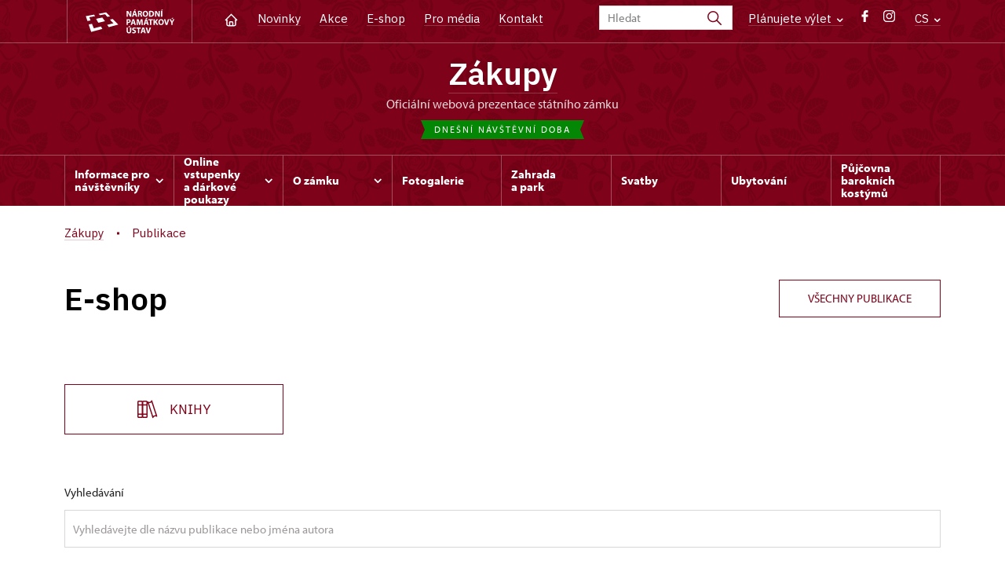

--- FILE ---
content_type: text/html; charset=UTF-8
request_url: https://zamek-zakupy.cz/cs/publikace
body_size: 9962
content:
	<!DOCTYPE html>
	<html lang="cs">
	<head>
								<script async src="https://www.googletagmanager.com/gtag/js?id=UA-77261433-21"></script>
	<script>
		window.dataLayer = window.dataLayer || [];
		function gtag() {dataLayer.push(arguments);}
		gtag('consent', 'default', {
			'ad_storage': 'denied',
			'analytics_storage': 'denied',
			'wait_for_update': 1000
		});
		gtag('js', new Date());
		gtag('config', 'UA-77261433-21');
	</script>
			
																																						
																																				
		<title>Publikace - Zákupy</title>
		<meta name="viewport" content="width=device-width,initial-scale=1" />
<meta http-equiv="Content-Type" content="text/html; charset=utf-8" />
<meta http-equiv="x-ua-compatible" content="ie=edge" />
<meta name="author" content="portadesign.cz" />
<meta name="description" content="Oficiální webová prezentace" />
<meta property="twitter:card" content="summary_large_image" />
<meta property="og:url" content="https://zamek-zakupy.czhttps://zamek-zakupy.cz/cs/publikace" />
<meta property="og:title" content="Publikace" />
<meta property="twitter:title" content="Publikace" />
<meta property="og:description" content="Oficiální webová prezentace" />
<meta property="twitter:description" content="Oficiální webová prezentace" />

						<link rel="preconnect" href="https://use.typekit.net">
<link rel="preconnect" href="https://fonts.googleapis.com">
<link rel="preconnect" href="https://fonts.gstatic.com" crossorigin>
<link rel="stylesheet" href="https://use.typekit.net/ayr3fgs.css">
<link rel="stylesheet" href="https://fonts.googleapis.com/css2?family=IBM+Plex+Sans:wght@400;500;600&display=swap">
				<link rel="apple-touch-icon" sizes="180x180" href="/apple-touch-icon.png">
<link rel="icon" type="image/png" sizes="32x32" href="/favicon-32x32.png">
<link rel="icon" type="image/png" sizes="16x16" href="/favicon-16x16.png">
<link rel="manifest" href="/site.webmanifest">
<link rel="mask-icon" href="/safari-pinned-tab.svg" color="#d92505">
<meta name="msapplication-TileColor" content="#ffffff">
<meta name="theme-color" content="#ffffff">
																<link href="/cache-buster-1698399558/static/css/jquery.fancybox.min.css" media="screen" rel="stylesheet" type="text/css" />
<link href="/cache-buster-1698399558/static/css/jquery.qtip.min.css" media="screen" rel="stylesheet" type="text/css" />
<link href="/cache-buster-1698399558/static/css/jperfect-scrollbar.min.css" media="screen" rel="stylesheet" type="text/css" />
<link href="/cache-buster-1698399558/static/css/jquery-ui.css" media="screen" rel="stylesheet" type="text/css" />
<link href="/cache-buster-1750125817/static/css/style.css" media="screen" rel="stylesheet" type="text/css" />
<link href="/cache-buster-1698399558/static/css/sight-patterns.css" media="screen" rel="stylesheet" type="text/css" />
<link href="/cache-buster-1698399558/static/css/devel-temp.css" media="screen" rel="stylesheet" type="text/css" />
<link href="/cache-buster-1698399558/static/css/print.css" media="print" rel="stylesheet" type="text/css" />
<link href="https://zamek-zakupy.cz/cs/publikace" rel="canonical" />
		
					<link rel="stylesheet" href="/build/grid.84fed404.css">
			<link rel="stylesheet" href="/build/styles.bfe436df.css">
		
		
		<link rel="stylesheet" href="/static/js/lib/leaflet/leaflet.css"  crossorigin="" />
		<script src="/static/js/lib/leaflet/leaflet.js"  crossorigin=""></script>
		<script src="https://cdnjs.cloudflare.com/ajax/libs/leaflet-gpx/2.1.2/gpx.min.js" crossorigin=""></script>
	</head>
	<body class="tpl-cs var-e patt-4">
										
		<div id="flash-messages">
			
<div class="container">
	</div>		</div>

																			<header class="header header-sight alt">
	<div class="h_1">
		<div class="container">
			<div class="row">
				<div class="col-md-12">
					<a href="https://www.npu.cz/cs" class="logo-holder" title="Národní památkový ústav - Úvod" target="_self">
						<svg class="icon logo-horizontal">
							<use xlink:href="/static/svg/svg-sprite.svg#logo-horizontal" />
						</svg>
					</a>
					<nav class="main-nav" role="navigation">
						<ul>
							<li class="home">
								<a href="/cs" class="icon-home" title="Úvod" target="_self">
									<?xml version="1.0" encoding="UTF-8"?>
<svg width="19px" height="19px" viewBox="0 0 19 19" version="1.1" xmlns="http://www.w3.org/2000/svg" xmlns:xlink="http://www.w3.org/1999/xlink">
    <g id="Page-1" stroke="none" stroke-width="1" fill="none" fill-rule="evenodd">
        <g id="pamatka_lista" transform="translate(-335.000000, -25.000000)">
            <g id="Group" transform="translate(335.000000, 25.000000)">
                <polygon id="Path" points="0 0 19 0 19 19 0 19"></polygon>
                <polyline id="Path" stroke="#FFFFFF" stroke-width="1.5" stroke-linecap="round" stroke-linejoin="round" points="3.95833333 9.5 2.375 9.5 9.5 2.375 16.625 9.5 15.0416667 9.5"></polyline>
                <path d="M3.95833333,9.5 L3.95833333,15.0416667 C3.95833333,15.9161175 4.66721581,16.625 5.54166667,16.625 L13.4583333,16.625 C14.3327842,16.625 15.0416667,15.9161175 15.0416667,15.0416667 L15.0416667,9.5" id="Path" stroke="#FFFFFF" stroke-width="1.5" stroke-linecap="round" stroke-linejoin="round"></path>
                <path d="M7.375,15.6249997 L7.375,12.6249997 C7.375,12.0727149 7.97195367,11.6249997 8.70833333,11.6249997 L10.0416667,11.6249997 C10.7780463,11.6249997 11.375,12.0727149 11.375,12.6249997 L11.375,15.6249997" id="Path" stroke="#FFFFFF" stroke-width="1.5" stroke-linecap="round" stroke-linejoin="round"></path>
            </g>
        </g>
    </g>
</svg>
								</a>
							</li>
															<li><a href="/cs/zpravy">Novinky</a></li>
															<li><a href="/cs/akce">Akce</a></li>
															<li><a href="/cs/publikace">E-shop</a></li>
															<li><a href="/cs/pro-media">Pro média</a></li>
															<li><a href="/cs/informace-pro-navstevniky/kontakt">Kontakt</a></li>
													</ul>
					</nav>

					<div class="service-nav">
	<div class="search__head-form">
		
<form name="headSearch" method="get" action="https://www.npu.cz/cs/vysledky-vyhledavani" class="search-form">

<input type="hidden" id="headSearch_page" name="headSearch[page]" value="1" />
<input type="text" id="headSearch_query" name="headSearch[query]" placeholder="Hledat" class="text form-input" />

<button type="submit" id="headSearch_send" name="headSearch[send]" class="submit search-submit"><span class="search-ico"></span></button>

<input type="hidden" id="headSearch_section" name="headSearch[section]" /><input type="hidden" id="headSearch_offset" name="headSearch[offset]" value="0" /><input type="hidden" id="headSearch_type" name="headSearch[type]" /><input type="hidden" id="headSearch_formId" name="headSearch[formId]" /></form>
	</div>
			<div class="search-freq">
				<a href="javascript:void(0)" class="drop-trig" data-id="search-freq">
		Plánujete výlet
		<span class="ico"><svg height="5" viewBox="0 0 8 5" width="8" xmlns="http://www.w3.org/2000/svg"><path d="m0 0 3 3-3 3" fill="none" stroke="#fff" stroke-linecap="round" stroke-linejoin="round" stroke-width="1.5" transform="matrix(0 1 -1 0 6.75 1.25)"/></svg></span>
	</a>
			<div class="dropdown" id="search-freq" style="display: none;">
	<ul>
		<li>
			<a href="https://www.npu.cz/cs/hrady-a-zamky">
				Plánujete výlet?
			</a>
		</li>
		<li>
			<a href="https://www.npu.cz/cs/hrady-a-zamky/tipy-na-vylet">
				Tipy na výlet
			</a>
		</li>
		<li>
			<a href="https://www.npu.cz/cs/hrady-a-zamky/seznam-pamatek-ve-sprave-npu">
				Hrady, zámky aj. ve správě NPÚ
			</a>
		</li>
		<li>
			<a href="https://www.npu.cz/cs/hrady-a-zamky/neobjevene-pamatky">
				Neobjevené památky
			</a>
		</li>
		<li>
			<a href="https://www.npu.cz/cs/akce">
				Akce na památkách
			</a>
		</li>
	</ul>
</div>
		</div>
		<ul class="socials">
			<li class="fb"><a href="https://www.facebook.com/statnizamekzakupy/" title="Facebook" target="_blank" class="no-after-icon"><span class="icon-wrap"><svg class="icon icon-fb"><use xlink:href="/static/svg/svg-sprite.svg#icon-fb" /></svg></span></a></li>
			<li class="in"><a href="https://www.instagram.com/zamek_zakupy/" title="Instagram" target="_blank" class="no-after-icon"><span class="icon-wrap"><svg class="icon icon-instagram"><use xlink:href="/static/svg/svg-sprite.svg#icon-instagram" /></svg></span></a></li>
	</ul>
	<div class="lng">
		
											
			
			<a href="javascript:void(0)" class="drop-trig" data-id="lng-drop">
			CS
			<span class="ico"><svg height="5" viewBox="0 0 8 5" width="8" xmlns="http://www.w3.org/2000/svg"><path d="m0 0 3 3-3 3" fill="none" stroke="#fff" stroke-linecap="round" stroke-linejoin="round" stroke-width="1.5" transform="matrix(0 1 -1 0 6.75 1.25)"/></svg></span>
		</a>
		<div class="dropdown" id="lng-drop" style="display: none;">
			<ul class="language">
															<li>
							<a href="/en/publications" class="no-lng-warning" title="English" target="_self">
								EN
							</a>
						</li>
																													<li>
							<a href="/de" class="no-lng-warning" title="Deutsch" target="_self">
								DE
							</a>
						</li>
																				<li>
							<a href="/pl" class="no-lng-warning" title="Polski" target="_self">
								PL
							</a>
						</li>
												</ul>
		</div>
	
	</div>
</div>
					<a class="nav-btn js-toggle-menu" type="button" aria-label="Mobilní menu" data-target="#mobile-menu">
						<span class="menu-text">MENU</span>
						<span class="menu-hamburger__lines">
							<span class="menu-hamburger__line" id="line1"></span>
							<span class="menu-hamburger__line" id="line2"></span>
							<span class="menu-hamburger__line" id="line3"></span>
						</span>
					</a>
				</div>
			</div>
		</div>
	</div>
</header>
<header class="header header-sight alt header-sight-bottom">
	<div class="header-overlay-wrap">
		<div class="header-overlay">
			<div class="h_2">
				<div class="container">
					<div class="row">
						<div class="col-md-12">
							<div class="section-head last">
								<h1 class="section__headline--center"><a href="/cs">Zákupy</a></h1>
								<p class="subhead">oficiální webová prezentace státního zámku</p>
																	<a href="/cs/informace-pro-navstevniky/navstevni-doba">
										<div class="status">
											Dnešní návštěvní doba
										</div>
									</a>
															</div>
						</div>
					</div>
				</div>
			</div>

			<div class="el-fix-wrap">
	<div class="h_3 el-fix">
		<div class="container">
			<div class="row">
				<div class="col-md-12">
					<nav class="block-nav std-nav" role="navigation">
						<ul id="sub-nav" class="ib level-0">
																								<li>
										<div class="pos-r">
											<a href="/cs/informace-pro-navstevniky" data-id="2406" class="main-link">
												<span class="va-m">
													Informace pro návštěvníky
																											<span class="ico"><svg height="5" viewBox="0 0 8 5" width="8" xmlns="http://www.w3.org/2000/svg"><path d="m0 0 3 3-3 3" fill="none" stroke="#fff" stroke-linecap="round" stroke-linejoin="round" stroke-width="1.5" transform="matrix(0 1 -1 0 6.75 1.25)"/></svg></span>
																									</span>
											</a>
																						<div class="sub-nav-wrap clearfix">
												<div class="sub-nav-item level-1" id="2406">
	<ul class="sub-nav">
					<li class="head">
				<a href="/cs/informace-pro-navstevniky">Informace pro návštěvníky</a>
			</li>
					<li>
				<a href="/cs/informace-pro-navstevniky/prohlidkove-okruhy">Prohlídkové okruhy</a>
			</li>
					<li>
				<a href="/cs/informace-pro-navstevniky/navstevni-doba">Návštěvní doba</a>
			</li>
					<li>
				<a href="/cs/informace-pro-navstevniky/vstupne">Vstupné</a>
			</li>
					<li>
				<a href="https://www.npu.cz/cs/hrady-a-zamky/seznam-pamatek-ve-sprave-npu/slevy-nebo-vstup-zdarma">Slevy a vstup zdarma</a>
			</li>
					<li>
				<a href="/cs/informace-pro-navstevniky/navstevni-rad">Návštěvní řád</a>
			</li>
					<li>
				<a href="/cs/informace-pro-navstevniky/foceni">Focení a natáčení</a>
			</li>
					<li>
				<a href="/cs/informace-pro-navstevniky/drony">Drony</a>
			</li>
					<li>
				<a href="/cs/informace-pro-navstevniky/kontakt">Kontakt</a>
			</li>
					<li>
				<a href="/cs/informace-pro-navstevniky/jak-se-k-nam-dostanete">Jak se k nám dostanete?</a>
			</li>
					<li>
				<a href="/cs/informace-pro-navstevniky/stravovani-a-ubytovani">Stravování a ubytování </a>
			</li>
					<li>
				<a href="/cs/informace-pro-navstevniky/navstevnici-se-specialnimi-potrebami">Návštěvníci se speciálními potřebami</a>
			</li>
			</ul>
</div>											</div>
																					</div>
									</li>
																																<li>
										<div class="pos-r">
											<a href="/cs/online-vstupenky" data-id="11904" class="main-link">
												<span class="va-m">
													Online vstupenky a&nbsp;dárkové poukazy
																											<span class="ico"><svg height="5" viewBox="0 0 8 5" width="8" xmlns="http://www.w3.org/2000/svg"><path d="m0 0 3 3-3 3" fill="none" stroke="#fff" stroke-linecap="round" stroke-linejoin="round" stroke-width="1.5" transform="matrix(0 1 -1 0 6.75 1.25)"/></svg></span>
																									</span>
											</a>
																						<div class="sub-nav-wrap clearfix">
												<div class="sub-nav-item level-1" id="11904">
	<ul class="sub-nav">
					<li class="head">
				<a href="/cs/online-vstupenky">Online vstupenky a dárkové poukazy</a>
			</li>
					<li>
				<a href="/cs/online-vstupenky/online-vstupenky">Online vstupenky</a>
			</li>
					<li>
				<a href="/cs/online-vstupenky/darkove-poukazy">Dárkové poukazy</a>
			</li>
			</ul>
</div>											</div>
																					</div>
									</li>
																																<li>
										<div class="pos-r">
											<a href="/cs/o-zamku" data-id="2407" class="main-link">
												<span class="va-m">
													O zámku
																											<span class="ico"><svg height="5" viewBox="0 0 8 5" width="8" xmlns="http://www.w3.org/2000/svg"><path d="m0 0 3 3-3 3" fill="none" stroke="#fff" stroke-linecap="round" stroke-linejoin="round" stroke-width="1.5" transform="matrix(0 1 -1 0 6.75 1.25)"/></svg></span>
																									</span>
											</a>
																						<div class="sub-nav-wrap clearfix">
												<div class="sub-nav-item level-1" id="2407">
	<ul class="sub-nav">
					<li class="head">
				<a href="/cs/o-zamku">O zámku</a>
			</li>
					<li>
				<a href="/cs/o-zamku/historie">Historie</a>
			</li>
					<li>
				<a href="/cs/o-zamku/pribehy-ze-zamku">Příběhy ze zámku</a>
			</li>
					<li>
				<a href="/cs/o-zamku/videa">Videa</a>
			</li>
					<li>
				<a href="/cs/o-zamku/obnova-hospodarskeho-dvora">Obnova hospodářského dvora</a>
			</li>
			</ul>
</div>											</div>
																					</div>
									</li>
																																<li>
										<div class="pos-r">
											<a href="/cs/fotogalerie" class="main-link" target="_self">
												<span class="va-m">
													Fotogalerie
																									</span>
											</a>
																					</div>
									</li>
																																<li>
										<div class="pos-r">
											<a href="/cs/zamecky-park" class="main-link" target="_self">
												<span class="va-m">
													Zahrada a&nbsp;park
																									</span>
											</a>
																					</div>
									</li>
																																<li>
										<div class="pos-r">
											<a href="/cs/svatba-na-zamku" class="main-link" target="_self">
												<span class="va-m">
													Svatby
																									</span>
											</a>
																					</div>
									</li>
																																<li>
										<div class="pos-r">
											<a href="/cs/ubytovani" class="main-link" target="_self">
												<span class="va-m">
													Ubytování
																									</span>
											</a>
																					</div>
									</li>
																																<li>
										<div class="pos-r">
											<a href="/cs/pujcovna-baroknich-kostymu" class="main-link" target="_self">
												<span class="va-m">
													Půjčovna barokních kostýmů
																									</span>
											</a>
																					</div>
									</li>
																				</nav>
				</div>
			</div>
		</div>
	</div>
</div>
					</div>
	</div>
</header>

		
		<main class="main-content sight">
																														<div class="breadcrumb breadcrumb-alt">
		<div class="container">
			<div class="breadcrumb__content">
															<a class="breadcrumb__content-item" href="/cs"><span>Zákupy</span></a>
																				<span class="breadcrumb__content-item">Publikace</span>
												</div> 		</div> 	</div> 
	

												
					<hr class="divider">
	<div class="block">
		<div class="container">
			<div class="row">
				<div class="col-md-12">
					<div class="section-head section-head__full-wide section-head__with-button">
						<h1>
							E-shop
						</h1>
						
								<a href="https://www.npu.cz/cs/e-shop" class="btn btn-archive btn-secondary">
									<svg class="icon icon-arrow-2-right">
										<use xlink:href="/static/svg/svg-sprite.svg#icon-arrow-2-right"/>
									</svg>
									Všechny publikace
								</a>

											</div>
									</div>
			</div>
		</div>
	</div>
	<div class="block narrow">
		<div class="container">
			<div class="row">
				<div class="col-md-12">
					<div id="publications-filter-wrapper">
						
	
<form method="get" id="PublicationsFilterFormType" data-persist-to-hash="1" enctype="application/x-www-form-urlencoded" class="std form-filter form-publication-filter no-clear-btn ajax">


<div class="filter-topic filter-topic-publications">
							<label class="btn btn-secondary filter-label-publication filter-label" data-id="8253">
			<span class="filter-topic-publications-icon"><?xml version="1.0" encoding="UTF-8"?>
<svg width="26px" height="24px" viewBox="0 0 26 24" version="1.1" xmlns="http://www.w3.org/2000/svg" xmlns:xlink="http://www.w3.org/1999/xlink">
    <title>CEE34A1A-97FC-4F17-8AE7-D272EB3DBD3D</title>
    <g id="Page-1" stroke="none" stroke-width="1" fill="none" fill-rule="evenodd">
        <g id="E-shop_knihy" transform="translate(-271.000000, -406.000000)" stroke="#currentColor" stroke-width="1.5">
            <g id="Group-6" transform="translate(271.000000, 406.611327)">
                <g id="Group-4" transform="translate(0.000000, -0.000000)">
                    <rect id="Rectangle" x="6.75" y="1.13207261" width="5.5" height="20.6179274" rx="1"></rect>
                    <g id="Group-2" transform="translate(19.000000, 11.195282) rotate(-18.000000) translate(-19.000000, -11.195282) translate(16.000000, 0.382073)" stroke-linecap="round">
                        <line x1="0.5" y1="0.491509498" x2="0.5" y2="21.1349084" id="Line-3"></line>
                        <line x1="5.5" y1="0.491509498" x2="5.5" y2="21.1349084" id="Line-3"></line>
                        <path d="M0.5,1.22877374 C1.32601138,1.55644674 2.15934471,1.72028324 3,1.72028324 C3.84065529,1.72028324 4.67398862,1.55644674 5.5,1.22877374" id="Line-4" stroke-linejoin="round"></path>
                        <path d="M0.5,19.9061347 C1.32601138,20.2338076 2.15934471,20.3976441 3,20.3976441 C3.84065529,20.3976441 4.67398862,20.2338076 5.5,19.9061347" id="Line-4" stroke-linejoin="round" transform="translate(3.000000, 20.151889) scale(1, -1) translate(-3.000000, -20.151889) "></path>
                    </g>
                    <rect id="Rectangle" x="0.75" y="1.13207261" width="5.5" height="20.6179274" rx="1"></rect>
                </g>
                <line x1="1.5" y1="5.78867708" x2="11.5" y2="5.78867708" id="Line-8" stroke-linecap="square"></line>
                <line x1="1.5" y1="17.584905" x2="11.5" y2="17.584905" id="Line-8" stroke-linecap="square"></line>
            </g>
        </g>
    </g>
</svg></span><span>Knihy</span>
		</label>
	</div>


<div class="filter-topic-publications-category">
	<div class="cell-set">
		<div class="cell">
			<label for="category">Podrobné kategorie</label>
			<div class="input">
				<select id="category" name="category" class="uf" autocomplete="off"><option value="" selected="selected"> </option><option value="8253">Knihy</option><option value="8273">    Archeologie</option><option value="8274">    Architektura a urbanismus</option><option value="80033">    Hrady, zámky, památky</option><option value="8291">    Každodennost</option><option value="8285">    Lidová kultura a architektura</option><option value="8290">    Metodiky</option><option value="8275">    Památková péče</option><option value="80034">    Pro děti</option><option value="8288">    Průvodce</option><option value="8272">    Sbírky a katalogy</option><option value="8286">    Technické a průmyslové památky</option><option value="8277">    Umění</option><option value="8284">    Vzdělávání</option><option value="8287">    Zahrady, parky, kulturní krajina</option><option value="8252">Časopisy</option><option value="8267">    Fontes nissae, prameny Nisy</option><option value="8263">    Ingredere hospes, sborník NPÚ ÚOP v Kroměříži</option><option value="8269">    Monumenta vivent, sborník NPÚ ÚOP v Josefově</option><option value="8259">    Monumentorum custos</option><option value="8270">    Památková péče na Moravě, Monumentorum moravie tutela</option><option value="89190">    Památky</option><option value="8258">    Památky jižních Čech</option><option value="8257">    Památky středních Čech</option><option value="8271">    Památky Vysočiny, sborník NPÚ ÚOP v Telči</option><option value="8266">    Památky západních Čech</option><option value="8255">    Průzkumy památek</option><option value="8264">    Sborník národního památkového ústavu v Ostravě</option><option value="8260">    Sborník NPÚ ÚOP v Liberci</option><option value="8262">    Sborník NPÚ ÚOP v Olomouci</option><option value="8265">    Sborník NPÚ ÚOP v Pardubicích</option><option value="8256">    Staletá Praha</option><option value="8254">    Zprávy památkové péče</option><option value="39438">Dárkové předměty</option></select>
			</div>
		</div>
	</div>
</div>

<div class="publications-filters">
	<div class="cell-set ">
		<div class="row">
			<div class="col-12">
				<div class="cell">
					<label class="filter-label-publication" for="query">Vyhledávání</label>
					<div class="input">
						<input type="search" id="query" name="query" placeholder="Vyhledávejte dle názvu publikace nebo jména autora" class="text" autocomplete="off" />
					</div>
				</div>
			</div>
		</div>
	</div>

	<div class="cell-set ib set-5">
		<div class="cell">
			<label class="filter-label-publication" for="issueYear">Rok vydání</label>
			<div class="input">
				<input type="search" id="issueYear" name="issueYear" class="text" autocomplete="off" />
			</div>
		</div>
		<div class="cell">
			<label class="filter-label-publication" for="publisher">Vydavatel</label>
			<div class="input">
				<select id="publisher" name="publisher" class="uf" autocomplete="off"><option value="" selected="selected"> </option><option value="116091">Vydavatelství MCU</option><option value="117212">Scala Art &amp; Heritage Publishers Ltd</option><option value="118740">NPÚ, ÚPS v Ústí nad Labem</option><option value="18476">Výzkumný ústav vodohospodářský T.G.Masaryka</option><option value="18840">Národní památkový ústav, Metodické centrum moderní architektury v Brně</option><option value="18998">Kabinet architektury</option><option value="18999">nakladatelství Halama</option><option value="20272">Národní památkový ústav – státní hrad Karlštejn</option><option value="20295">Univerzita Jana Evangelisty Purkyně v Ústí nad Labem ve spolupráci s NPÚ, ÚOP v Ústí nad Labem</option><option value="20334">Národní památkový ústav, Metodické centrum zahradní kultury v Kroměříži</option><option value="29248">Akademie múzických umění</option><option value="32629">Pravý úhel</option><option value="5210">Archeologický ústav AV ČR, Praha, v. v. i.</option><option value="5235">ČKAIT</option><option value="5237">ČVUT Praha</option><option value="5306">Masarykova univerzita v Brně</option><option value="5321">Městský úřad Telč</option><option value="5350">Muzeum umění Olomouc</option><option value="5364">Národní knihovna</option><option value="5365">Národní muzeum v Praze</option><option value="5366">Národní památkový ústav</option><option value="5368">Národní technické muzeum</option><option value="5371">NPÚ, generální ředitelství</option><option value="5372">NPÚ, ÚOP středních Čech</option><option value="5374">NPÚ, ÚOP v Brně</option><option value="5375">NPÚ, ÚOP v Českých Budějovicích</option><option value="5376">NPÚ, ÚOP v hl. městě Praze</option><option value="5377">NPÚ, ÚOP v Josefově</option><option value="5378">NPÚ, ÚOP v Kroměříži</option><option value="5379">NPÚ, ÚOP v Liberci</option><option value="5380">NPÚ, ÚOP v Lokti</option><option value="5381">NPÚ, ÚOP v Olomouci</option><option value="5382">NPÚ, ÚOP v Ostravě</option><option value="5383">NPÚ, ÚOP v Pardubicích</option><option value="5384">NPÚ, ÚOP v Plzni</option><option value="5385">NPÚ, ÚOP v Telči</option><option value="5386">NPÚ, ÚOP v Ústí nad Labem</option><option value="5387">NPÚ, ÚPS na Sychrově</option><option value="5388">NPÚ, ÚPS v Českých Budějovicích</option><option value="5389">NPÚ, ÚPS v Kroměříži</option><option value="5390">NPÚ, ÚPS v Praze</option><option value="5464">Technická univerzita v Liberci</option><option value="5465">Technické muzeum v Brně</option><option value="5472">Universita Karlova</option><option value="5475">Univerzita Jana Evangelisty Purkyně v Ústí nad Labem</option><option value="5492">Vitalis</option><option value="5500">VUT v Brně - Fakulta stavební</option><option value="5504">Vysoká škola uměleckoprůmyslová v Praze</option><option value="60640">Národní památkový ústav, Metodické centrum průmyslového dědictví v Ostravě</option><option value="69726">Výzkumný ústav Silva Taroucy pro krajinu a okrasné zahradnictví, v. v. i.</option><option value="76879">Česká filharmonie</option><option value="8653">Barrister&amp;Principal</option><option value="8818">Nakladatelství Lidové noviny</option><option value="89191">NPÚ, generální ředitelství ve spolupráci s jednotlivými ÚOP</option><option value="89589">Spolek Obecní dům Brno</option><option value="9080">Nakladatelství Hranostaj</option><option value="9211">Mladá fronta</option><option value="9622">Gloriet s.r.o.</option><option value="9642">Fibich Ondřej</option><option value="9958">AZUS Březová, s.r.o.</option></select>
			</div>
		</div>
		<div class="cell">
			<label class="filter-label-publication" for="availabilityFilter">Dostupnost</label>
			<div class="input">
				<select id="availabilityFilter" name="availabilityFilter" class="uf" autocomplete="off"><option value=""></option><option value="0">K zakoupení na pracovištích NPÚ</option><option value="1">Na skladě</option></select>
			</div>
		</div>
		<div class="cell">
			<label class="filter-label-publication" for="ebook">Typ knihy</label>
			<div class="input">
				<select id="ebook" name="ebook" class="uf" autocomplete="off"><option value=""></option><option value="0">Tištěná kniha</option><option value="1">E-publikace</option></select>
			</div>
		</div>
		<div class="cell cell-no-label">
			<button type="submit" id="send" name="send" class="btn clean alt">Filtruj</button>
		</div>
	</div>

			<div class="results-sort-wrap">
			<div id="results-info" class="results clearfix">
					

									

	<p class="info">
		<svg class="icon icon-information-2">
			<use xmlns:xlink="http://www.w3.org/1999/xlink" xlink:href="/static/svg/svg-sprite.svg#icon-information-2"></use>
		</svg>
					2&nbsp;výsledky
			</p>
			</div>
			<div class="results-sort">
				<label class="filter-label-publication" for="sort">Řazení</label>
				<div class="input">
					<select id="sort" name="sort" class="uf form-autosubmit"><option value="" selected="selected">Doporučené</option><option value="pricesort|asc">Cena vzestupně</option><option value="pricesort|desc">Cena sestupně</option><option value="issueYear|asc">Rok vydání vzestupně</option><option value="issueYear|desc">Rok vydání sestupně</option><option value="namesort|asc">Abecedně A-Z</option><option value="namesort|desc">Abecedně Z-A</option></select>
				</div>
			</div>
		</div>
	
</div>

<input type="hidden" id="author" name="author" />
<input type="hidden" id="page" name="page" />
<input type="hidden" id="offset" name="offset" />
<input type="hidden" id="formId" name="formId" value="publicationsFilter" />

</form>
					</div>
				</div>
			</div>
		</div>
	</div>
	<section class="section pt-0">
		<div class="container">
							<div id="publication-list-wrapper">
						<div class="row">
							
			
	<div class="col-xxl-3 col-lg-4 col-sm-6 mb-4">
		<div class="product-box">
			<div class="product-box__image equal-height">
				<a href="https://www.npu.cz/cs/e-shop/7717-zapomenute-zamky-katalog-k-vystave-na-statnim-zamku-zakupy">
					<img width="290" height="414" alt="" src="/publikace/zapomenute-zamky-katalog-k-vystave-na-statnim-zamku-zakupy/image-thumb__23142__PublicationPreviewImage/zapomenute_zamky.webp" srcset="/publikace/zapomenute-zamky-katalog-k-vystave-na-statnim-zamku-zakupy/image-thumb__23142__PublicationPreviewImage/zapomenute_zamky.webp 1x, /publikace/zapomenute-zamky-katalog-k-vystave-na-statnim-zamku-zakupy/image-thumb__23142__PublicationPreviewImage/zapomenute_zamky@2x.webp 2x" />
				</a>
				<div class="product-box__tags">
														</div>
			</div> 			<div class="product-box__content">
				<h3><a href="https://www.npu.cz/cs/e-shop/7717-zapomenute-zamky-katalog-k-vystave-na-statnim-zamku-zakupy" class="product-box__content-title">Zapomenuté zámky. Katalog k výstavě na státním zámku Zákupy</a></h3>
									<p class="product-box__content-author">Vladimír Tregl, Petr Weiss</p>
								<div class="product-box__content-buy">
					<div id="add-to-cart-7717" class="add-to-cart__row">
						
<p class="price product-price"><span class="price-original product-price-original">100 Kč</span></p>
<a class="btn btn-secondary" role="button" href="https://www.npu.cz/cs/e-shop/7717-zapomenute-zamky-katalog-k-vystave-na-statnim-zamku-zakupy">Detail</a>
					</div>
				</div> 			</div> 		</div> 	</div> 							
			
	<div class="col-xxl-3 col-lg-4 col-sm-6 mb-4">
		<div class="product-box">
			<div class="product-box__image equal-height">
				<a href="https://www.npu.cz/cs/e-shop/37721-pruvodce-po-pamatkach-ve-sprave-narodniho-pamatkoveho-ustavu">
					<img width="290" height="507" alt="" src="/publikace/Pruvodce%20po%20pamatkach%20ve%20sprave%20Narodniho%20pamatkoveho%20ustavu/image-thumb__86504__PublicationPreviewImage/Pruvodce%20po%20pamatkach%20ve%20sprave%20Narodniho%20pamatkoveho%20ustavu.webp" srcset="/publikace/Pruvodce%20po%20pamatkach%20ve%20sprave%20Narodniho%20pamatkoveho%20ustavu/image-thumb__86504__PublicationPreviewImage/Pruvodce%20po%20pamatkach%20ve%20sprave%20Narodniho%20pamatkoveho%20ustavu.webp 1x, /publikace/Pruvodce%20po%20pamatkach%20ve%20sprave%20Narodniho%20pamatkoveho%20ustavu/image-thumb__86504__PublicationPreviewImage/Pruvodce%20po%20pamatkach%20ve%20sprave%20Narodniho%20pamatkoveho%20ustavu@2x.webp 2x" />
				</a>
				<div class="product-box__tags">
														</div>
			</div> 			<div class="product-box__content">
				<h3><a href="https://www.npu.cz/cs/e-shop/37721-pruvodce-po-pamatkach-ve-sprave-narodniho-pamatkoveho-ustavu" class="product-box__content-title">Průvodce po památkách ve správě Národního památkového ústavu</a></h3>
									<p class="product-box__content-author">Karel Kuča a kol.</p>
								<div class="product-box__content-buy">
					<div id="add-to-cart-37721" class="add-to-cart__row">
						
<p class="price product-price"><span class="price-old product-price-old">290 Kč</span><span class="product-price-discounted">150 Kč</span></p>
<a class="btn btn-secondary" role="button" href="https://www.npu.cz/cs/e-shop/37721-pruvodce-po-pamatkach-ve-sprave-narodniho-pamatkoveho-ustavu">Detail</a>
					</div>
				</div> 			</div> 		</div> 	</div> 			</div>
				</div>
					<div class="button-divider load-more sh-content">
		<a		href="javascript:void(0);" class="btn btn--long load-more-items">
			Načíst další
		</a>
	</div>
				<div class="eshop-terms">
	<p>
		Prohlédněte si naše <a href="https://www.npu.cz/cs/e-shop/obchodni-podminky">obchodní podmínky</a>
	</p>
	<p>
		Přečtěte si, <a href="https://www.npu.cz/cs/e-shop/jak-nakupovat">jak nakupovat</a>
	</p>
</div>
					</div>
	</section>


		</main>

				<footer class="page-footer">
							
						<div class="page-footer__nav">
		<div class="container">
			<div class="row">
				<div class="col-sm-6 col-md-3 mb-3 mb-md-0">
					<nav class="foot-nav"><ul>
	<li><a data-tabindex-counter="1" data-tabindex-value="none" href="/cs" tabindex="-1">Domů</a></li>
	<li><a data-tabindex-counter="1" data-tabindex-value="none" href="/cs/akce" tabindex="-1">Akce</a></li>
	<li><a data-tabindex-counter="1" data-tabindex-value="none" href="/cs/zpravy" tabindex="-1">Zprávy</a></li>
	<li><a data-tabindex-counter="1" data-tabindex-value="none" href="/cs/publikace" tabindex="-1">Publikace</a></li>
	<li><a data-tabindex-counter="1" data-tabindex-value="none" href="/cs/pro-media" tabindex="-1">Pro média</a></li>
	<li><a data-tabindex-counter="1" data-tabindex-value="none" href="/cs/informace-pro-navstevniky/kontakt" tabindex="-1">Kontakty</a></li>
</ul>
</nav>
									</div>
				<div class="col-sm-6 col-md-3 mb-3 mb-md-0">
					<h3>rychlý kontakt</h3>
					<nav class="foot-nav"><p>státní zámek Zákupy<br />
Borská 1<br />
471 23 Zákupy</p>

<p>tel.: +420 777 481 683</p>

<p><a data-tabindex-counter="1" data-tabindex-value="none" href="mailto:zakupy@npu.cz" tabindex="-1">e-mail: zakupy@npu.cz</a></p>
</nav>
				</div>
				<div class="col-sm-6 col-md-3 mb-3 mb-md-0">
					<h3>informace pro návštěvníky</h3>
					<nav class="foot-nav"><ul>
	<li><a data-tabindex-counter="1" data-tabindex-value="none" href="/cs/informace-pro-navstevniky" tabindex="-1">Informace pro návštěvníky</a></li>
	<li><a data-tabindex-counter="1" data-tabindex-value="none" href="/cs/informace-pro-navstevniky/prohlidkove-okruhy" tabindex="-1">Prohlídkové okruhy</a></li>
	<li><a data-tabindex-counter="1" data-tabindex-value="none" href="/cs/informace-pro-navstevniky/navstevni-doba" tabindex="-1">Návštěvní doba</a></li>
	<li><a data-tabindex-counter="1" data-tabindex-value="none" href="/cs/informace-pro-navstevniky/prohlidkove-okruhy" tabindex="-1">Rezervace</a></li>
	<li><a data-tabindex-counter="1" data-tabindex-value="none" href="/cs/informace-pro-navstevniky/vstupne" tabindex="-1">Vstupné</a></li>
	<li><a data-tabindex-counter="1" data-tabindex-value="none" href="/cs/tipy-na-vylet" tabindex="-1">Tipy na výlety</a></li>
</ul>
</nav>
				</div>
				<div class="col-sm-6 col-md-3">
					<h3>mohlo by vás zajímat</h3>
					<nav class="foot-nav"><ul>
	<li><a data-tabindex-counter="1" data-tabindex-value="none" href="/cs/o-zamku" tabindex="-1">O zámku</a></li>
	<li><a data-tabindex-counter="1" data-tabindex-value="none" href="/cs/fotogalerie" tabindex="-1">Fotogalerie</a></li>
</ul>
</nav>
				</div>
				<div class="col-12">
											<div class="row">
							<div class="col-lg-8 mt-3">
								<div class="statement">
									<p>Není-li výslovně uvedeno jinak, podléhají fotografie a&nbsp;texty <a href="https://creativecommons.org/licenses/by-nc-nd/3.0/cz/" target="_blank">licenci Creative Commons</a> (CC BY-NC-ND 3.0&nbsp;CZ) (Uveďte autora | Neužívejte dílo komerčně | Nezasahujte do díla). Při užití obsahu uvádějte odkaz na stránky www.npu.cz a&nbsp;„zdroj: Národní památkový ústav“</p>
								</div>
							</div>
						</div>
									</div>
			</div> 		</div> 	</div> 						

							
						<div class="page-footer__copy">
		<div class="container">
			<div class="page-footer__copy-content">
				<div class="page-footer__copy-col">
																																<a href="https://www.npu.cz/cs/o-nas/pravni-ujednani" title="Právní ujednání " target="_self">
								Právní ujednání
							</a>
																																						<a href="https://www.npu.cz/cs/o-nas/prohlaseni-o-pristupnosti" title="Prohlášení o přístupnosti" target="_self">
								Prohlášení o&nbsp;přístupnosti
							</a>
																																						<a href="https://www.npu.cz/cs/o-nas/povinne-zverejnovane-informace/mimosoudni-reseni-spotrebitelskych-sporu" title="Řešení spotřebitelských sporů" target="_self">
								Řešení spotřebitelských sporů
							</a>
																																						<a href="https://www.npu.cz/cs/vop" title="Všeobecné obchodní podmínky" target="_self">
								Všeobecné obchodní podmínky
							</a>
																																						<a href="https://www.npu.cz/cs/podminky-pro-vypujcky-npu" title="Podmínky pro výpůjčky NPÚ" target="_self">
								Podmínky pro výpůjčky NPÚ
							</a>
											
					<a href="mailto:webeditor@npu.cz">webeditor@npu.cz</a>
				</div> 				<div class="page-footer__copy-col">
					<a href="https://www.blue-pool.cz" class="porta-link" target="_blank">Provozuje BluePool s.r.o.</span></a>
				</div> 			</div> 		</div> 	</div> 						</footer>

				<div id="mobile-menu">
	<div class="mobile-menu__header">
				
<form name="mobileSearch" method="get" action="https://www.npu.cz/cs/vysledky-vyhledavani" class="search-form">

<input type="hidden" id="mobileSearch_page" name="mobileSearch[page]" value="1" />
<input type="text" id="mobileSearch_query" name="mobileSearch[query]" placeholder="Hledat" class="text form-input" />

<button type="submit" id="mobileSearch_send" name="mobileSearch[send]" class="submit search-submit"><span class="search-ico"></span></button>

<input type="hidden" id="mobileSearch_section" name="mobileSearch[section]" /><input type="hidden" id="mobileSearch_offset" name="mobileSearch[offset]" value="0" /><input type="hidden" id="mobileSearch_type" name="mobileSearch[type]" /><input type="hidden" id="mobileSearch_formId" name="mobileSearch[formId]" /></form>
	</div> 
	<div class="mobile-menu__content mobile-menu__simple">
					<ul class="mobile-menu__content-list" data-level="0">
			<li>
							<a class="mobile-menu__content-list--link menu-dropdown-item" href="#" data-id="m2406">
					Informace pro návštěvníky
					<span class="ico"><svg height="5" viewBox="0 0 8 5" width="8" xmlns="http://www.w3.org/2000/svg"><path d="m0 0 3 3-3 3" fill="none" stroke="#fff" stroke-linecap="round" stroke-linejoin="round" stroke-width="1.5" transform="matrix(0 1 -1 0 6.75 1.25)"/></svg></span>
				</a>
										<ul class="menu-dropdown__list" data-id="m2406">
					<li class="first first-lp">
						<a class="mobile-menu__content-list--link" href="/cs/informace-pro-navstevniky">
							Informace pro návštěvníky
						</a>
					</li>
					<ul class="mobile-menu__content-list mobile-menu__content-list--secondary">
													<li class="first">
				<a class="mobile-menu__content-list--link" href="/cs/informace-pro-navstevniky/prohlidkove-okruhy">
					Prohlídkové okruhy
				</a>
			</li>
			<ul class="mobile-menu__content-list mobile-menu__content-list--secondary">
						</ul>
										<li class="first">
				<a class="mobile-menu__content-list--link" href="/cs/informace-pro-navstevniky/navstevni-doba">
					Návštěvní doba
				</a>
			</li>
			<ul class="mobile-menu__content-list mobile-menu__content-list--secondary">
						</ul>
										<li class="first">
				<a class="mobile-menu__content-list--link" href="/cs/informace-pro-navstevniky/vstupne">
					Vstupné
				</a>
			</li>
			<ul class="mobile-menu__content-list mobile-menu__content-list--secondary">
																			<li>
						<a class="mobile-menu__content-list--link" href="https://www.npu.cz/cs/planujete-vylet/nakup-vstupenek/slevy-a-vstup-zdarma">
							Slevy nebo vstup zdarma
						</a>
					</li>
										</ul>
										<li class="first">
				<a class="mobile-menu__content-list--link" href="https://www.npu.cz/cs/hrady-a-zamky/seznam-pamatek-ve-sprave-npu/slevy-nebo-vstup-zdarma">
					Slevy a vstup zdarma
				</a>
			</li>
			<ul class="mobile-menu__content-list mobile-menu__content-list--secondary">
						</ul>
										<li class="first">
				<a class="mobile-menu__content-list--link" href="/cs/informace-pro-navstevniky/navstevni-rad">
					Návštěvní řád
				</a>
			</li>
			<ul class="mobile-menu__content-list mobile-menu__content-list--secondary">
																			<li>
						<a class="mobile-menu__content-list--link" href="/cs/informace-pro-navstevniky/navstevni-rad/navstevni-rady-cizojazycne">
							Návštěvní řády cizojazyčné
						</a>
					</li>
										</ul>
										<li class="first">
				<a class="mobile-menu__content-list--link" href="/cs/informace-pro-navstevniky/foceni">
					Focení a natáčení
				</a>
			</li>
			<ul class="mobile-menu__content-list mobile-menu__content-list--secondary">
						</ul>
										<li class="first">
				<a class="mobile-menu__content-list--link" href="/cs/informace-pro-navstevniky/drony">
					Drony
				</a>
			</li>
			<ul class="mobile-menu__content-list mobile-menu__content-list--secondary">
						</ul>
										<li class="first">
				<a class="mobile-menu__content-list--link" href="/cs/informace-pro-navstevniky/kontakt">
					Kontakt
				</a>
			</li>
			<ul class="mobile-menu__content-list mobile-menu__content-list--secondary">
						</ul>
										<li class="first">
				<a class="mobile-menu__content-list--link" href="/cs/informace-pro-navstevniky/jak-se-k-nam-dostanete">
					Jak se k nám dostanete?
				</a>
			</li>
			<ul class="mobile-menu__content-list mobile-menu__content-list--secondary">
						</ul>
										<li class="first">
				<a class="mobile-menu__content-list--link" href="/cs/informace-pro-navstevniky/stravovani-a-ubytovani">
					Stravování a ubytování 
				</a>
			</li>
			<ul class="mobile-menu__content-list mobile-menu__content-list--secondary">
						</ul>
										<li class="first">
				<a class="mobile-menu__content-list--link" href="/cs/informace-pro-navstevniky/navstevnici-se-specialnimi-potrebami">
					Návštěvníci se speciálními potřebami
				</a>
			</li>
			<ul class="mobile-menu__content-list mobile-menu__content-list--secondary">
						</ul>
			</ul> 


				</ul> 					</li>
			<li>
							<a class="mobile-menu__content-list--link menu-dropdown-item" href="#" data-id="m11904">
					Online vstupenky a dárkové poukazy
					<span class="ico"><svg height="5" viewBox="0 0 8 5" width="8" xmlns="http://www.w3.org/2000/svg"><path d="m0 0 3 3-3 3" fill="none" stroke="#fff" stroke-linecap="round" stroke-linejoin="round" stroke-width="1.5" transform="matrix(0 1 -1 0 6.75 1.25)"/></svg></span>
				</a>
										<ul class="menu-dropdown__list" data-id="m11904">
					<li class="first first-lp">
						<a class="mobile-menu__content-list--link" href="/cs/online-vstupenky">
							Online vstupenky a dárkové poukazy
						</a>
					</li>
					<ul class="mobile-menu__content-list mobile-menu__content-list--secondary">
													<li class="first">
				<a class="mobile-menu__content-list--link" href="/cs/online-vstupenky/online-vstupenky">
					Online vstupenky
				</a>
			</li>
			<ul class="mobile-menu__content-list mobile-menu__content-list--secondary">
						</ul>
										<li class="first">
				<a class="mobile-menu__content-list--link" href="/cs/online-vstupenky/darkove-poukazy">
					Dárkové poukazy
				</a>
			</li>
			<ul class="mobile-menu__content-list mobile-menu__content-list--secondary">
						</ul>
			</ul> 


				</ul> 					</li>
			<li>
							<a class="mobile-menu__content-list--link menu-dropdown-item" href="#" data-id="m2407">
					O zámku
					<span class="ico"><svg height="5" viewBox="0 0 8 5" width="8" xmlns="http://www.w3.org/2000/svg"><path d="m0 0 3 3-3 3" fill="none" stroke="#fff" stroke-linecap="round" stroke-linejoin="round" stroke-width="1.5" transform="matrix(0 1 -1 0 6.75 1.25)"/></svg></span>
				</a>
										<ul class="menu-dropdown__list" data-id="m2407">
					<li class="first first-lp">
						<a class="mobile-menu__content-list--link" href="/cs/o-zamku">
							O zámku
						</a>
					</li>
					<ul class="mobile-menu__content-list mobile-menu__content-list--secondary">
													<li class="first">
				<a class="mobile-menu__content-list--link" href="/cs/o-zamku/historie">
					Historie
				</a>
			</li>
			<ul class="mobile-menu__content-list mobile-menu__content-list--secondary">
						</ul>
										<li class="first">
				<a class="mobile-menu__content-list--link" href="/cs/o-zamku/pribehy-ze-zamku">
					Příběhy ze zámku
				</a>
			</li>
			<ul class="mobile-menu__content-list mobile-menu__content-list--secondary">
						</ul>
										<li class="first">
				<a class="mobile-menu__content-list--link" href="/cs/o-zamku/videa">
					Videa
				</a>
			</li>
			<ul class="mobile-menu__content-list mobile-menu__content-list--secondary">
						</ul>
										<li class="first">
				<a class="mobile-menu__content-list--link" href="/cs/o-zamku/obnova-hospodarskeho-dvora">
					Obnova hospodářského dvora
				</a>
			</li>
			<ul class="mobile-menu__content-list mobile-menu__content-list--secondary">
						</ul>
			</ul> 


				</ul> 					</li>
			<li>
							<a class="mobile-menu__content-list--link no-childs" href="/cs/fotogalerie">
					Fotogalerie
				</a>
								</li>
			<li>
							<a class="mobile-menu__content-list--link no-childs" href="/cs/zamecky-park">
					Zahrada a park
				</a>
								</li>
			<li>
							<a class="mobile-menu__content-list--link no-childs" href="/cs/svatba-na-zamku">
					Svatby
				</a>
								</li>
			<li>
							<a class="mobile-menu__content-list--link no-childs" href="/cs/ubytovani">
					Ubytování
				</a>
								</li>
			<li>
							<a class="mobile-menu__content-list--link no-childs" href="/cs/pujcovna-baroknich-kostymu">
					Půjčovna barokních kostýmů
				</a>
								</li>
				<li class="last">
							<span class="mobile-menu__content-item">
					<a href="/cs/zpravy">Novinky</a>
				</span> 							<span class="mobile-menu__content-item">
					<a href="/cs/akce">Akce</a>
				</span> 							<span class="mobile-menu__content-item">
					<a href="/cs/publikace">E-shop</a>
				</span> 							<span class="mobile-menu__content-item">
					<a href="/cs/pro-media">Pro média</a>
				</span> 							<span class="mobile-menu__content-item">
					<a href="/cs/informace-pro-navstevniky/kontakt">Kontakt</a>
				</span> 					</li>
	</ul> 
			</div> 	<div class="mobile-menu__footer">
							<ul class="socials">
			<li class="fb"><a href="https://www.facebook.com/statnizamekzakupy/" title="Facebook" target="_blank" class="no-after-icon"><span class="icon-wrap"><svg class="icon icon-fb"><use xlink:href="/static/svg/svg-sprite.svg#icon-fb" /></svg></span></a></li>
			<li class="in"><a href="https://www.instagram.com/zamek_zakupy/" title="Instagram" target="_blank" class="no-after-icon"><span class="icon-wrap"><svg class="icon icon-instagram"><use xlink:href="/static/svg/svg-sprite.svg#icon-instagram" /></svg></span></a></li>
	</ul>
			</div> </div> 

											<script>const ccnstL='https://www.npu.cz/cs/o-nas/povinne-zverejnovane-informace/ochrana-osobnich-udaju',ccnstS='/cookie/ccstyles.min.css',ccnstLang='cs';</script>
				<script defer src="/cookie/ccbundle.min.js"></script>
									<script src="/build/runtime.0be61d76.js" defer preload></script><script src="/build/266.601013ed.js" defer preload></script><script src="/build/main.894f3029.js" defer preload></script>
			<script src="/build/match.42106090.js" defer preload></script>
		
				<!--[if lt IE 8]>
		<script type="text/javascript" src="/static/js/lib/svg4everybody.legacy.min.js" async defer></script>
		<![endif]-->

					<script src="/cache-buster-1698399558/static/js/lib/jquery-1.12.0.min.js"></script>
<script src="/cache-buster-1698399558/static/js/lib/imagesloaded.pkgd.min.js"></script>
<script src="/cache-buster-1698399558/static/js/lib/jquery.twentytwenty.js"></script>
<script src="/cache-buster-1750120515/static/js/lib/maps.js"></script>
<script src="/cache-buster-1698399558/static/js/lib/jquery-ui.js"></script>
<script src="/cache-buster-1722415308/static/js/app.lib.min.js"></script>
<script src="/cache-buster-1750122615/static/js/app.script.js"></script>
<script src="/cache-buster-1698399558/static/js/shop.js"></script>
<script src="/cache-buster-1698399558/static/js/filter.js"></script>
<script src="/cache-buster-1698399558/static/js/lib/svg4everybody.min.js"></script>
		
				<script type="text/javascript" src="https://api.mapy.cz/loader.js"></script>
		<script type="text/javascript">Loader.load();</script>

				
					
			</body>
	</html>
